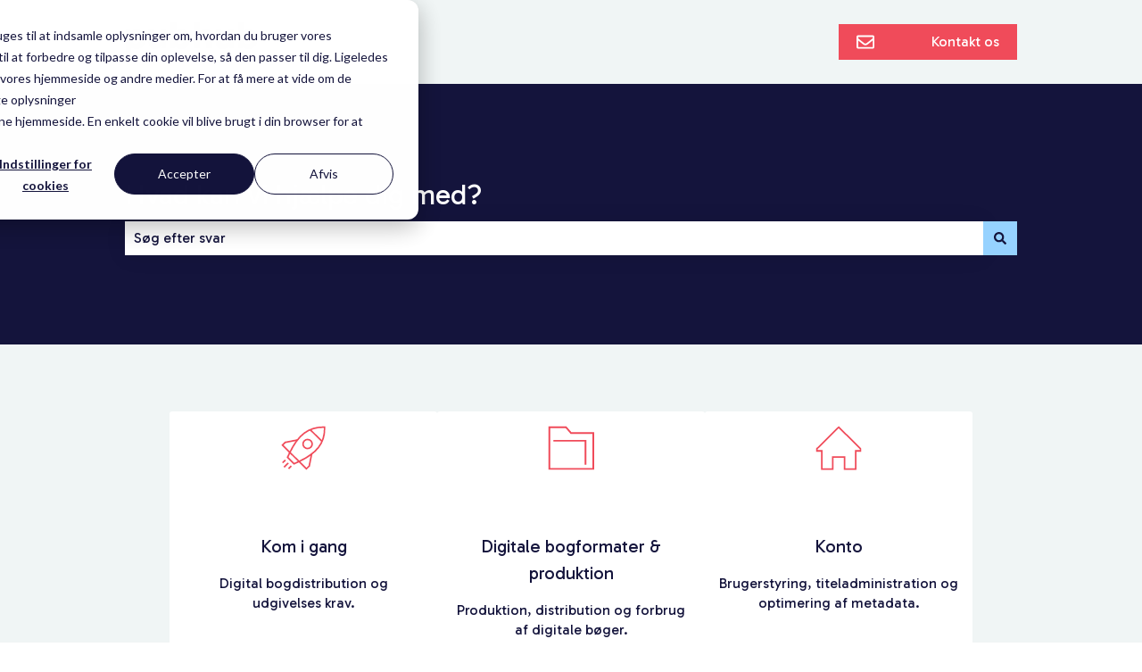

--- FILE ---
content_type: text/css
request_url: https://pubhub-help.publizon.com/hubfs/hub_generated/template_assets/1/204127039734/1744362836375/template_cookie-banner-additional-styling.min.css
body_size: -446
content:
@media only screen and (max-width:767px){html:has(#hs-eu-cookie-confirmation:not(.hs-hidden)){overflow:hidden}#hs-banner-parent{overflow-y:auto;#hs-eu-cookie-confirmation{max-height:calc(100% - 60px)!important;max-width:calc(100% - 30px)!important;#hs-eu-policy-wording{height:100px;-webkit-mask-image:linear-gradient(180deg,#000 60%,transparent);overflow-y:auto;padding-bottom:20px;position:relative}#hs-eu-cookie-confirmation-inner{padding:20px}}}}

--- FILE ---
content_type: text/css
request_url: https://pubhub-help.publizon.com/hubfs/hub_generated/template_assets/1/201430910140/1744362833157/template_kb-publizon.min.css
body_size: -631
content:
:root{--kb-main-color:#14143c;--kb-menu-background:#96d2ff;--kb-border-radius:20px;--kb-button-color:#f04b5a}

--- FILE ---
content_type: text/css
request_url: https://pubhub-help.publizon.com/hubfs/hub_generated/template_assets/1/201420903631/1767708512817/template_knowledge-base-custom.min.css
body_size: 2043
content:
@media only screen and (min-width:768px){.kb-body-wrapper header .header__top:has(.header__language-switcher .header__language-switcher-label .hs_cos_wrapper_type_language_switcher:empty){display:none}.kb-body-wrapper header .header__top{padding:0;.header__wrapper{position:relative;.header__language-switcher-col{position:absolute;right:240px;top:34px;.header__language-switcher .header__language-switcher-label{.header__language-switcher-current-label{align-items:flex-start;.header__language-switcher-icon{width:0}}.header__language-switcher-child-toggle svg{background-image:url(https://2099975.fs1.hubspotusercontent-eu1.net/hubfs/2099975/shared-images-and-icons/icons/flags/arrow-down.svg);background-position:50%;background-repeat:no-repeat;fill:transparent;height:auto}.lang_switcher_class .globe_class{background-image:url(https://2099975.fs1.hubspotusercontent-eu1.net/hubfs/2099975/shared-images-and-icons/icons/flags/international-flag.svg);border-radius:0;height:20px;width:28px;.lang_list_class{border:none;box-shadow:0 8px 16px 0 rgba(0,0,0,.1);left:-15px;a.lang_switcher_link{background-color:var(--header-bottom-bar-background-color);background-position:15px;background-repeat:no-repeat;padding:15px 40px 15px 52px;&[lang=en]{background-image:url(https://2099975.fs1.hubspotusercontent-eu1.net/hubfs/2099975/shared-images-and-icons/icons/flags/international-flag.svg)}&[lang=sv]{background-image:url(https://2099975.fs1.hubspotusercontent-eu1.net/hubfs/2099975/shared-images-and-icons/icons/flags/swedish-flag.svg)}&[lang=da]{background-image:url(https://2099975.fs1.hubspotusercontent-eu1.net/hubfs/2099975/shared-images-and-icons/icons/flags/danish-flag.svg)}&[lang=de]{background-image:url(https://2099975.fs1.hubspotusercontent-eu1.net/hubfs/2099975/shared-images-and-icons/icons/flags/german-flag.svg)}&[lang=fi]{background-image:url(https://2099975.fs1.hubspotusercontent-eu1.net/hubfs/2099975/shared-images-and-icons/icons/flags/finnish-flag.svg)}&[lang=no]{background-image:url(https://2099975.fs1.hubspotusercontent-eu1.net/hubfs/2099975/shared-images-and-icons/icons/flags/norwegian-flag.svg)}}}}}}}}.kb-body-wrapper header .header__bottom .header__button-col{width:200px;a{justify-content:center}}html[lang=en]{.kb-body-wrapper header .header__top .header__wrapper .header__language-switcher-col .header__language-switcher .header__language-switcher-label .lang_switcher_class .globe_class{.lang_list_class a[lang=en]{display:none}}}html[lang=sv]{.kb-body-wrapper header .header__top .header__wrapper .header__language-switcher-col .header__language-switcher .header__language-switcher-label .lang_switcher_class .globe_class{background-image:url(https://2099975.fs1.hubspotusercontent-eu1.net/hubfs/2099975/shared-images-and-icons/icons/flags/swedish-flag.svg);.lang_list_class a[lang=sv]{display:none}}}html[lang=da]{.kb-body-wrapper header .header__top .header__wrapper .header__language-switcher-col .header__language-switcher .header__language-switcher-label .lang_switcher_class .globe_class{background-image:url(https://2099975.fs1.hubspotusercontent-eu1.net/hubfs/2099975/shared-images-and-icons/icons/flags/danish-flag.svg);.lang_list_class a[lang=da]{display:none}}}html[lang=de]{.kb-body-wrapper header .header__top .header__wrapper .header__language-switcher-col .header__language-switcher .header__language-switcher-label .lang_switcher_class .globe_class{background-image:url(https://2099975.fs1.hubspotusercontent-eu1.net/hubfs/2099975/shared-images-and-icons/icons/flags/german-flag.svg);.lang_list_class a[lang=de]{display:none}}}html[lang=fi]{.kb-body-wrapper header .header__top .header__wrapper .header__language-switcher-col .header__language-switcher .header__language-switcher-label .lang_switcher_class .globe_class{background-image:url(https://2099975.fs1.hubspotusercontent-eu1.net/hubfs/2099975/shared-images-and-icons/icons/flags/finnish-flag.svg);.lang_list_class a[lang=fi]{display:none}}}html[lang=no]{.kb-body-wrapper header .header__top .header__wrapper .header__language-switcher-col .header__language-switcher .header__language-switcher-label .lang_switcher_class .globe_class{background-image:url(https://2099975.fs1.hubspotusercontent-eu1.net/hubfs/2099975/shared-images-and-icons/icons/flags/norwegian-flag.svg);.lang_list_class a[lang=no]{display:none}}}}@media only screen and (max-width:768px){.kb-body-wrapper{header .header__bottom{.header__menu-toggle,.header__menu-toggle--show{display:none}.header__menu--mobile{display:block;top:0;ul.header__menu-wrapper{position:relative;li{&.header__menu-item--language-switcher{border:none;.header__language-switcher-current-label{margin:0;padding:0;position:absolute;right:80px;top:13px;width:fit-content;>span{display:none}>button{height:auto;width:auto}svg{background-image:url(https://2099975.fs1.hubspotusercontent-eu1.net/hubfs/2099975/shared-images-and-icons/icons/flags/international-flag.svg);background-position:50%;background-repeat:no-repeat;background-size:cover;fill:transparent;height:25px;transform:none;width:35px}}}&.header__menu-item--button{padding:0;position:absolute;right:25px;top:13px;width:fit-content;a{background:none;border:none;color:var(--primary-body-font-color);font-size:0;gap:0;margin:0;padding:0;&:hover{background:none;border:none;color:var(--primary-body-font-color)}svg{height:25px}svg:has(g#envelope1_layer),svg:has(g#envelope2_layer),svg:has(g#envelope3_layer),svg:has(g#envelope4_layer){background-image:url(https://2099975.fs1.hubspotusercontent-eu1.net/hubfs/2099975/shared-images-and-icons/icons/envelope.svg);background-repeat:no-repeat;background-size:cover;fill:transparent;width:33px}}}}}}}}html[lang=en]{.kb-body-wrapper header .header__language-switcher .header__language-switcher-label .lang_switcher_class .globe_class{.lang_list_class a[lang=en]{display:none}}}html[lang=sv]{.kb-body-wrapper header .header__bottom .header__menu--mobile ul.header__menu-wrapper li.header__menu-item--language-switcher .header__language-switcher-current-label{svg{background-image:url(https://2099975.fs1.hubspotusercontent-eu1.net/hubfs/2099975/shared-images-and-icons/icons/flags/swedish-flag.svg)}}.kb-body-wrapper header .header__language-switcher .header__language-switcher-label .lang_switcher_class .globe_class{.lang_list_class a[lang=sv]{display:none}}}html[lang=da]{.kb-body-wrapper header .header__bottom .header__menu--mobile ul.header__menu-wrapper li.header__menu-item--language-switcher .header__language-switcher-current-label{svg{background-image:url(https://2099975.fs1.hubspotusercontent-eu1.net/hubfs/2099975/shared-images-and-icons/icons/flags/danish-flag.svg)}.kb-body-wrapper header .header__language-switcher .header__language-switcher-label .lang_switcher_class .globe_class{.lang_list_class a[lang=da]{display:none}}}}html[lang=de]{.kb-body-wrapper header .header__bottom .header__menu--mobile ul.header__menu-wrapper li.header__menu-item--language-switcher .header__language-switcher-current-label{svg{background-image:url(https://2099975.fs1.hubspotusercontent-eu1.net/hubfs/2099975/shared-images-and-icons/icons/flags/german-flag.svg)}.kb-body-wrapper header .header__language-switcher .header__language-switcher-label .lang_switcher_class .globe_class{.lang_list_class a[lang=de]{display:none}}}}html[lang=fi]{.kb-body-wrapper header .header__bottom .header__menu--mobile ul.header__menu-wrapper li.header__menu-item--language-switcher .header__language-switcher-current-label{svg{background-image:url(https://2099975.fs1.hubspotusercontent-eu1.net/hubfs/2099975/shared-images-and-icons/icons/flags/finnish-flag.svg)}.kb-body-wrapper header .header__language-switcher .header__language-switcher-label .lang_switcher_class .globe_class{.lang_list_class a[lang=fi]{display:none}}}}html[lang=no]{.kb-body-wrapper header .header__bottom .header__menu--mobile ul.header__menu-wrapper li.header__menu-item--language-switcher .header__language-switcher-current-label{svg{background-image:url(https://2099975.fs1.hubspotusercontent-eu1.net/hubfs/2099975/shared-images-and-icons/icons/flags/norwegian-flag.svg)}.kb-body-wrapper header .header__language-switcher .header__language-switcher-label .lang_switcher_class .globe_class{.lang_list_class a[lang=no]{display:none}}}}.kb-body-wrapper{header .header__bottom:has(ul.header__menu-wrapper li.header__menu-item--language-switcher .header__language-switcher-label--open){.header__logo-col .header__logo{position:relative;z-index:9999}.header__menu--mobile{ul.header__menu-wrapper{li{&.header__menu-item--language-switcher{.header__language-switcher-label--open{.lang_switcher_class{background:#fff;cursor:auto;height:100vh;padding-top:70px;.lang_list_class{a.lang_switcher_link{background-color:#fff;background-position:25px;background-repeat:no-repeat;background-size:52px;margin-bottom:20px;padding:15px 20px 15px 90px;&:hover{background-color:#fff}&[lang=en]{background-image:url(https://2099975.fs1.hubspotusercontent-eu1.net/hubfs/2099975/shared-images-and-icons/icons/flags/international-flag.svg)}&[lang=sv]{background-image:url(https://2099975.fs1.hubspotusercontent-eu1.net/hubfs/2099975/shared-images-and-icons/icons/flags/swedish-flag.svg)}&[lang=da]{background-image:url(https://2099975.fs1.hubspotusercontent-eu1.net/hubfs/2099975/shared-images-and-icons/icons/flags/danish-flag.svg)}&[lang=de]{background-image:url(https://2099975.fs1.hubspotusercontent-eu1.net/hubfs/2099975/shared-images-and-icons/icons/flags/german-flag.svg)}&[lang=fi]{background-image:url(https://2099975.fs1.hubspotusercontent-eu1.net/hubfs/2099975/shared-images-and-icons/icons/flags/finnish-flag.svg)}&[lang=no]{background-image:url(https://2099975.fs1.hubspotusercontent-eu1.net/hubfs/2099975/shared-images-and-icons/icons/flags/norwegian-flag.svg)}}}}}.header__language-switcher-current-label{right:25px;svg{background-image:url(https://2099975.fs1.hubspotusercontent-eu1.net/hubfs/2099975/shared-images-and-icons/icons/cross-icon.svg);height:30px;width:30px}}}&.header__menu-item--button{display:none}}}}}}}.kb-body-wrapper{header{.header__bottom{padding:20px 25px}}#hsresults{.hs-search-results__description{display:none}li{margin-bottom:20px}}.hs-kb-home-list.hs-kb-home-list--tiles{gap:30px;max-width:1050px;.hs-kb-home-list__category:not(:has(.hs-kb-home-list__text__category-description)) a{min-height:calc(240px - 1rem)}.hs-kb-home-list__category{transition:transform .3s ease,box-shadow .3s ease;&:hover{box-shadow:0 4px 8px -2px rgba(16,24,40,.1),0 2px 4px -2px rgba(16,24,40,.06);cursor:pointer;transform:scale(1.06)}.hs-kb-home-list__text h3{font-weight:700;margin-bottom:10px}}}.hs-kb-search-input-wrapper{.hs-search-field__bar{min-height:200px}.hs-search-field__form{.hs-search-field__button{cursor:pointer}.hs-kb-search-input-wrapper .hs-search-field__form .hs-search-field__input{border-radius:0}}}.hs-kb-content-wrapper--responsive-spacing .hs-kb-content-wrapper--sidebar .hs-kb-category-accordion_link{padding-left:5px}.hs-kb-breadcrumbs .hs-kb-breadcrumb_item{font-size:14px}.hs-kb-content-wrapper--sidebar{padding-bottom:50px;>aside.hs-kb-sidebar{border:none;flex:1.6;#hs_cos_wrapper_accordion-menu>.hs-kb-category_accordion_nav_list{margin-left:-15px;>li{padding-left:15px}li a{padding-left:0;&.hs-kb-category-accordion_link--active{font-weight:700}}>li:not(.hs-kb-category_accordion_nav_list_item--has-children)>a{position:relative;&:after{background-color:currentColor;content:"";height:24px;-webkit-mask:url(https://2099975.fs1.hubspotusercontent-eu1.net/hubfs/2099975/knowledge-bases/arrow-right.svg) no-repeat center;mask:url(https://2099975.fs1.hubspotusercontent-eu1.net/hubfs/2099975/knowledge-bases/arrow-right.svg) no-repeat center;position:absolute;right:6px;top:50%;transform:translateY(-50%);width:24px}}>li:has(.toggle_icon--arrow){.toggle_icon--arrow:after{background-color:currentColor;-webkit-mask:url(https://2099975.fs1.hubspotusercontent-eu1.net/hubfs/2099975/knowledge-bases/arrow-right.svg) no-repeat center;mask:url(https://2099975.fs1.hubspotusercontent-eu1.net/hubfs/2099975/knowledge-bases/arrow-right.svg) no-repeat center}}li ul li{padding-left:20px}}}>section.hs-kb-content{.hs-kb-category-listing{>h1{font-weight:700;margin-bottom:5px}>ul.hs-kb-category-article-list{border-bottom:none;border-top:1px solid #e0e0e0;margin-top:25px;padding-top:25px;>li{margin-bottom:7px;margin-left:20px}>li,>li.-hidden{list-style:outside}>li.-hidden{display:list-item}}button.hs-kb-category-article-list__toggle{display:none}}}>.hs-kb-content{.article-wrapper{a{text-decoration:underline}}.article-wrapper,.hs-kb-related-articles{h1{font-size:32px;font-weight:600;margin-bottom:10px}h2,h3,h4{font-size:20px}h2,h3,h4,strong{font-weight:700}h6,li{font-size:16px!important}h2.hs_cos_wrapper_type_inline_text_field{font-size:22px;font-weight:400;line-height:1.3;&:empty{display:none}}li{margin-left:0}.hs-callout-type-tip{background-color:#e7eff8;border-left-color:#96d2ff}.hs-callout-type-note{background-color:var(--kb-note-bg);border-left-color:var(--kb-note-line)}.hs-callout-type-warning{background-color:#f7ebec;border-left-color:#ac313c}}.hs-kb-related-articles{border-top:1px solid #dbe3e3;padding-top:30px;#kb-related-articles{h3{margin-top:0}}}#ka-feedback-form-container:has(#ka-feedback-form:empty){display:none}#ka-feedback-form-container{border-top:1px solid #dbe3e3;margin:30px 0 0}#ka-feedback-form{margin-top:0;#ka-feedback-follow-up-form-wrapper{margin-bottom:30px}#ka-feedback-rating-input-wrapper{border:none;.ka-feedback-rating-buttons{margin-left:20px;button{background:#fff;color:var(--header-button-background-color);&:hover{background:var(--header-button-background-color);color:#fff}}}}}}}footer{margin:auto;max-width:1050px;>hr{display:none}.footer__bottom{border-top:1px solid var(--primary-color)}.footer__bottom--left{.contact-button{display:none}}}}@media only screen and (max-width:768px){.kb-body-wrapper{header .header__bottom{padding:10px 25px;.header__menu-toggle svg{height:20px;width:20px}.header__logo-col{line-height:1;.header__logo{.header__logo-link{line-height:1;.header__logo-image{height:28px;width:auto}}}}.header__menu-col{line-height:1}}#hs_cos_wrapper_hs_kb-search-input-module .hs-search-field__bar>form>.hs-search-field__input{border-radius:0}.hs-kb-search-input-wrapper .hs-search-field__bar{min-height:auto;padding:25px 0;.hs-search-field__label{font-size:25px}}.hs-kb-home-list.hs-kb-home-list--tiles{gap:20px;padding:25px;.hs-kb-home-list__category{max-width:100%;>a.hs-kb-home-list__category-link{align-items:flex-start;display:flex;gap:15px;min-height:auto;.hs-kb-home-list__icon{height:auto;img.hs-kb-home-list__image{max-height:30px;min-width:50px}}.hs-kb-home-list__text{padding-right:20px;text-align:left;&:after{background-color:currentColor;content:"";height:24px;-webkit-mask:url(https://2099975.fs1.hubspotusercontent-eu1.net/hubfs/2099975/knowledge-bases/arrow-right.svg) no-repeat center;mask:url(https://2099975.fs1.hubspotusercontent-eu1.net/hubfs/2099975/knowledge-bases/arrow-right.svg) no-repeat center;position:absolute;right:6px;top:50%;transform:translateY(-50%);width:24px}.hs-kb-home-list__text__category-title{font-size:18px;font-weight:700;margin:0}.hs-kb-home-list__text__category-description{font-size:14px}}}}}footer .footer__bottom{flex-direction:column;text-align:center;.footer__bottom--left{.contact-button{display:block;margin:auto;max-width:80%;padding-bottom:20px;a{border:1px solid var(--header-button-background-color);justify-content:center;padding:1rem 0}}}}.hs-kb-content-wrapper--sidebar{padding-bottom:0;aside.hs-kb-sidebar{display:none}>section.hs-kb-content{.hs-kb-category-listing{border-bottom:none;margin-bottom:0;padding-bottom:0;>ul.hs-kb-category-article-list{>li,li.-hidden{list-style:none;margin-left:0;padding-bottom:10px;padding-left:2rem;position:relative;&:after{background-color:currentColor;content:"";height:14px;left:0;-webkit-mask:url(https://2099975.fs1.hubspotusercontent-eu1.net/hubfs/2099975/knowledge-bases/arrow_outward.svg) no-repeat center;mask:url(https://2099975.fs1.hubspotusercontent-eu1.net/hubfs/2099975/knowledge-bases/arrow_outward.svg) no-repeat center;-webkit-mask-size:contain;mask-size:contain;position:absolute;top:9px;width:14px}}}}}.hs-kb-content{.article-wrapper,.hs-kb-related-articles{h1{font-size:25px;font-weight:700;margin-bottom:5px}h2.hs_cos_wrapper_type_inline_text_field{font-size:20px;font-weight:400}h2,h3,h4{font-size:18px;font-weight:700}}#ka-feedback-form{#ka-feedback-rating-input-wrapper{border:none;margin:auto;text-align:center;width:fit-content;.ka-feedback-rating-question-text{display:block;padding-right:20px}.ka-feedback-rating-question{margin-left:0;margin-right:20px;text-align:center}.ka-feedback-rating-buttons{margin:10px auto auto 0;width:fit-content;button{background:#fff;color:var(--header-button-background-color);&:hover{background:var(--header-button-background-color);color:#fff}}}}}}}}}

--- FILE ---
content_type: text/css
request_url: https://pubhub-help.publizon.com/hubfs/hub_generated/template_assets/1/202092168380/1744362834688/template_color-specific-styling.min.css
body_size: -181
content:
.kb-body-wrapper{aside.hs-kb-sidebar ul.hs-kb-category_accordion_nav_list{li{.hs-kb-anchor_toggle--active,a.hs-kb-category-accordion_link--active{background:var(--kb-menu-background)}.toggle_icon--arrow:after{background:var(--kb-main-color)!important}a:hover{color:var(--kb-main-color)}}}#ka-feedback-form{.ka-feedback-label-light{color:var(--kb-main-color)}button.ka-feedback-rating-button{background:var(--kb-button-color);border:1px solid var(--kb-button-color);border-radius:var(--kb-border-radius);color:#fff;&:hover{background:#fff;color:var(--kb-button-color)}}}#ka-feedback-follow-up-form-wrapper *{color:var(--kb-main-color);p{line-height:20px}#ka-feedback-email-input-label{color:var(--kb-main-color)}#ka-feedback-email-input{margin-bottom:20px;margin-top:10px}#ka-communication-consent-checkbox{margin:5px 5px 5px 0}#ka-feedback-email-btn-submit{background:var(--kb-button-color);border:1px solid var(--kb-button-color);border-radius:var(--kb-border-radius);color:#fff;&:hover{background:#fff;color:var(--kb-button-color)}}}}

--- FILE ---
content_type: application/javascript
request_url: https://pubhub-help.publizon.com/hubfs/hub_generated/template_assets/1/201420903646/1759220498674/template_knowledge-base-custom.min.js
body_size: -208
content:
var tileItems=document.querySelectorAll(".hs-kb-home-list--tiles .hs-kb-home-list__category");tileItems.forEach((el=>{el.addEventListener("click",(e=>{const linkElement=el.querySelector("a.hs-kb-home-list__category-link");linkElement&&(e.stopPropagation(),linkElement.click())}))}));
//# sourceURL=https://2099975.fs1.hubspotusercontent-eu1.net/hubfs/2099975/hub_generated/template_assets/1/201420903646/1759220498674/template_knowledge-base-custom.js

--- FILE ---
content_type: image/svg+xml
request_url: https://pubhub-help.publizon.com/hubfs/02%20Publizon/Icons%20(Publizon)/Red%20icons/PUB-tools-red.svg
body_size: -155
content:
<svg width="61" height="61" viewBox="0 0 61 61" fill="none" xmlns="http://www.w3.org/2000/svg">
<path d="M28.66 24.5582L14.34 10.2482L15.99 8.59821L5.95001 2.04822L2 5.98822L8.56 16.0282L10.21 14.3782L24.72 28.8882" stroke="#F04B5A" stroke-width="2.14" stroke-miterlimit="10"/>
<path d="M27.87 40.7083L31.03 43.8683L35.79 42.5582L48.66 57.1282C50.96 59.6382 54.89 59.7282 57.29 57.3182C59.7 54.9082 59.61 50.9782 57.1 48.6882L42.53 35.8182L44.04 30.8582L40.88 27.6982" stroke="#F04B5A" stroke-width="2.14" stroke-miterlimit="10"/>
<path d="M45.5801 15.1682L44.7101 8.49818L50.61 2.59818C46.49 1.23818 41.77 2.19818 38.5 5.46818C35.21 8.75818 34.2701 13.4882 35.6501 17.6182L17.66 35.6082C13.53 34.2282 8.79005 35.1682 5.51005 38.4582C2.23005 41.7382 1.28005 46.4482 2.64005 50.5682L8.54001 44.6682L15.2101 45.5382L16.0801 52.2082L10.18 58.1082C14.3 59.4682 19.02 58.5082 22.29 55.2382C25.58 51.9482 26.5201 47.2182 25.1401 43.0882L43.13 25.0982C47.26 26.4782 52 25.5382 55.28 22.2482C58.56 18.9582 59.5101 14.2582 58.1501 10.1382L52.25 16.0382L45.5801 15.1682Z" stroke="#F04B5A" stroke-width="2.14" stroke-miterlimit="10"/>
</svg>


--- FILE ---
content_type: image/svg+xml
request_url: https://pubhub-help.publizon.com/hubfs/02%20Publizon/Icons%20(Publizon)/Red%20icons/PUB-rocket-red.svg
body_size: -316
content:
<svg width="61" height="62" viewBox="0 0 61 62" fill="none" xmlns="http://www.w3.org/2000/svg">
<path d="M40.89 29.8733C38.44 32.3233 34.46 32.3233 32.01 29.8733C29.56 27.4233 29.56 23.4433 32.01 20.9933C34.46 18.5433 38.44 18.5433 40.89 20.9933C43.34 23.4433 43.34 27.4233 40.89 29.8733Z" stroke="#F04B5A" stroke-width="2.14" stroke-miterlimit="10"/>
<path d="M24.67 49.7933C48.67 38.3733 60.47 24.4632 59.85 2.02323C37.41 1.40323 23.5 13.1932 12.08 37.1932" stroke="#F04B5A" stroke-width="2.14" stroke-miterlimit="10"/>
<path d="M40.32 5.85327L56.02 21.5533" stroke="#F04B5A" stroke-width="2.14" stroke-miterlimit="10"/>
<path d="M22.46 19.8733L5.87006 23.1432L2 27.0132L34.85 59.8733L38.73 56.0032L42 39.4133" stroke="#F04B5A" stroke-width="2.14" stroke-miterlimit="10"/>
<path d="M24.67 49.7933L17.82 52.9432L8.93005 44.0433L12.07 37.1932" stroke="#F04B5A" stroke-width="2.14" stroke-miterlimit="10"/>
<path d="M10 51.8633L4.17004 57.7032" stroke="#F04B5A" stroke-width="2.14" stroke-miterlimit="10"/>
<path d="M5.88 47.7433L2.10004 51.5233" stroke="#F04B5A" stroke-width="2.14" stroke-miterlimit="10"/>
<path d="M14.13 55.9933L10.35 59.7733" stroke="#F04B5A" stroke-width="2.14" stroke-miterlimit="10"/>
</svg>


--- FILE ---
content_type: image/svg+xml
request_url: https://pubhub-help.publizon.com/hubfs/02%20Publizon/Icons%20(Publizon)/Red%20icons/PUB-statistics-graph-red.svg
body_size: -224
content:
<svg width="63" height="60" viewBox="0 0 63 60" fill="none" xmlns="http://www.w3.org/2000/svg">
<path d="M61.74 50.4H2V58.38H61.74V50.4Z" stroke="#F04B5A" stroke-width="2.14" stroke-miterlimit="10"/>
<path d="M13.92 50.4V40.8H5.81006V50.4" stroke="#F04B5A" stroke-width="2.14" stroke-miterlimit="10"/>
<path d="M20.52 50.4V28H28.63V50.4" stroke="#F04B5A" stroke-width="2.14" stroke-miterlimit="10"/>
<path d="M35.23 50.4V33.46H43.34V50.4" stroke="#F04B5A" stroke-width="2.14" stroke-miterlimit="10"/>
<path d="M49.9401 50.4V18.76H58.05V50.4" stroke="#F04B5A" stroke-width="2.14" stroke-miterlimit="10"/>
<path d="M41.85 19.87L51.4301 9.09003" stroke="#F04B5A" stroke-width="2.14" stroke-miterlimit="10"/>
<path d="M28.2001 17.56L35.5 21.12" stroke="#F04B5A" stroke-width="2.14" stroke-miterlimit="10"/>
<path d="M12.8201 27.53L21.6901 18.67" stroke="#F04B5A" stroke-width="2.14" stroke-miterlimit="10"/>
<path d="M14.01 30.39C14.01 32.63 12.1901 34.45 9.95007 34.45C7.71007 34.45 5.89001 32.63 5.89001 30.39C5.89001 28.15 7.71007 26.33 9.95007 26.33C12.1901 26.33 14.01 28.15 14.01 30.39Z" stroke="#F04B5A" stroke-width="2.14" stroke-miterlimit="10"/>
<path d="M28.61 15.79C28.61 18.03 26.79 19.85 24.55 19.85C22.31 19.85 20.49 18.03 20.49 15.79C20.49 13.55 22.31 11.73 24.55 11.73C26.79 11.73 28.61 13.55 28.61 15.79Z" stroke="#F04B5A" stroke-width="2.14" stroke-miterlimit="10"/>
<path d="M43.21 22.9C43.21 25.14 41.39 26.96 39.15 26.96C36.91 26.96 35.09 25.14 35.09 22.9C35.09 20.66 36.91 18.84 39.15 18.84C41.39 18.84 43.21 20.66 43.21 22.9Z" stroke="#F04B5A" stroke-width="2.14" stroke-miterlimit="10"/>
<path d="M58.1901 6.06C58.1901 8.3 56.37 10.12 54.13 10.12C51.89 10.12 50.0701 8.3 50.0701 6.06C50.0701 3.82 51.89 2 54.13 2C56.37 2 58.1901 3.82 58.1901 6.06Z" stroke="#F04B5A" stroke-width="2.14" stroke-miterlimit="10"/>
</svg>


--- FILE ---
content_type: image/svg+xml
request_url: https://pubhub-help.publizon.com/hubfs/knowledge-bases/pubhub-logo-m%C3%B8rkebl%C3%A5.svg
body_size: 275
content:
<?xml version="1.0" encoding="UTF-8"?>
<svg id="Layer_1" xmlns="http://www.w3.org/2000/svg" version="1.1" viewBox="0 0 454.88 122.03">
  <!-- Generator: Adobe Illustrator 29.8.2, SVG Export Plug-In . SVG Version: 2.1.1 Build 3)  -->
  <defs>
    <style>
      .st0 {
        fill: #14153c;
      }
    </style>
  </defs>
  <path class="st0" d="M3.38,119.35V27.75h14.7l5,16.9h-1.2v30.8h1.2v44H3.38v-.1ZM39.78,95.35c-5.8,0-10.9-1.3-15.2-4s-7.6-6.5-9.9-11.7c-2.3-5.1-3.5-11.4-3.5-18.9s1.2-13.4,3.6-18.5c2.4-5.2,5.7-9.2,10.1-11.9,4.3-2.8,9.4-4.2,15.1-4.2,6,0,11.3,1.5,15.9,4.4,4.5,2.9,8.1,7,10.7,12.2s3.8,11.2,3.8,18.1-1.3,12.7-3.9,17.9-6.2,9.3-10.8,12.2c-4.7,2.9-9.9,4.4-15.9,4.4ZM36.18,76.85c4,0,7.4-1.5,10.1-4.5s4-6.9,4-11.5-1.3-8.7-4-11.7-6-4.5-10.1-4.5-7.3,1.5-10,4.5-4,6.9-4,11.5,1.3,8.7,4,11.7c2.7,3,6,4.5,10,4.5Z"/>
  <path class="st0" d="M102.68,95.35c-4.9,0-8.8-.7-11.8-2.2-3-1.4-5.4-3.4-7-6-1.7-2.6-2.8-5.5-3.4-8.8s-.9-6.8-.9-10.5V27.75h19.7v39.1c0,3.7.8,6.1,2.3,7.4,1.5,1.2,3.4,1.8,5.7,1.8,2,0,3.9-.3,5.8-1,1.9-.7,3.7-1.7,5.5-3s3.4-2.9,4.9-4.8l3.4,10h-5.5V27.75h19.8v66h-14.7l-4-13.1,6.7.5c-2.2,2.5-4.7,4.9-7.5,7.1-2.8,2.2-5.8,3.9-9,5.2-3.2,1.3-6.5,1.9-10,1.9Z"/>
  <path class="st0" d="M155.18,93.75V1.85h19.7v44.2h-1.2v30.8h1.2l-5,16.9h-14.7ZM191.68,95.35c-5.8,0-10.8-1.4-15.1-4.2s-7.7-6.8-10.1-12c-2.4-5.2-3.6-11.3-3.6-18.4,0-7.5,1.2-13.8,3.5-18.9s5.6-9,9.9-11.7c4.3-2.7,9.3-4,15.2-4s11.2,1.5,15.8,4.4,8.2,7,10.8,12.2,3.9,11.2,3.9,17.9-1.3,12.7-3.8,18c-2.6,5.3-6.1,9.4-10.7,12.3-4.5,2.9-9.7,4.4-15.8,4.4ZM187.88,76.85c4,0,7.4-1.5,10.1-4.5,2.7-3,4-6.9,4-11.7s-1.3-8.5-4-11.5-6-4.5-10.1-4.5-7.3,1.5-10,4.5-4,6.9-4,11.5,1.3,8.7,4,11.7c2.8,3,6.1,4.5,10,4.5Z"/>
  <path class="st0" d="M234.88,93.75V1.85h19.7v91.9h-19.7ZM276.68,93.75v-39.1c0-3.8-.7-6.3-2-7.5s-3.2-1.8-5.4-1.8c-1.9,0-3.8.4-5.9,1.1-2,.8-4,1.8-5.9,3.2s-3.6,2.9-5,4.6l-5.7-14c2.3-2.6,5-5,8-7.1,3-2.2,6.2-3.9,9.7-5.1,3.5-1.3,7.2-1.9,11.1-1.9,4.4,0,8,.7,10.8,2.2s4.9,3.5,6.4,6.1,2.5,5.6,3,8.8c.5,3.3.7,6.7.7,10.2v40.2h-19.8v.1Z"/>
  <path class="st0" d="M331.88,95.35c-4.9,0-8.8-.7-11.8-2.2-3-1.4-5.4-3.4-7-6-1.7-2.6-2.8-5.5-3.4-8.8s-.9-6.8-.9-10.5V27.75h19.7v39.1c0,3.7.8,6.1,2.3,7.4,1.5,1.2,3.4,1.8,5.7,1.8,2,0,3.9-.3,5.8-1s3.7-1.7,5.5-3,3.4-2.9,4.9-4.8l3.4,10h-5.5V27.75h19.8v66h-14.7l-4-13.1,6.7.5c-2.2,2.5-4.7,4.9-7.5,7.1-2.8,2.2-5.8,3.9-9,5.2s-6.5,1.9-10,1.9Z"/>
  <path class="st0" d="M384.38,93.75V1.85h19.7v44.2h-1.2v30.8h1.2l-5,16.9h-14.7ZM420.88,95.35c-5.8,0-10.8-1.4-15.1-4.2s-7.7-6.8-10.1-12-3.6-11.3-3.6-18.4c0-7.5,1.2-13.8,3.5-18.9s5.6-9,9.9-11.7,9.3-4,15.2-4,11.2,1.5,15.8,4.4c4.6,2.9,8.2,7,10.8,12.2,2.6,5.2,3.9,11.2,3.9,17.9s-1.3,12.7-3.8,18c-2.6,5.3-6.1,9.4-10.7,12.3-4.5,2.9-9.7,4.4-15.8,4.4ZM417.18,76.85c4,0,7.4-1.5,10.1-4.5s4-6.9,4-11.7-1.3-8.5-4-11.5-6-4.5-10.1-4.5-7.3,1.5-10,4.5-4,6.9-4,11.5,1.3,8.7,4,11.7,6,4.5,10,4.5Z"/>
</svg>

--- FILE ---
content_type: image/svg+xml
request_url: https://pubhub-help.publizon.com/hubfs/02%20Publizon/Icons%20(Publizon)/Red%20icons/PUB-megaphone-red.svg
body_size: -241
content:
<svg width="73" height="60" viewBox="0 0 73 60" fill="none" xmlns="http://www.w3.org/2000/svg">
<path d="M66.9301 25.6202H72.6601" stroke="#F04B5A" stroke-width="2.14" stroke-miterlimit="10"/>
<path d="M64.78 17.9902L68.64 15.5902" stroke="#F04B5A" stroke-width="2.14" stroke-miterlimit="10"/>
<path d="M58.92 12.6402L60.93 8.57019" stroke="#F04B5A" stroke-width="2.14" stroke-miterlimit="10"/>
<path d="M64.78 33.2502L68.64 35.6502" stroke="#F04B5A" stroke-width="2.14" stroke-miterlimit="10"/>
<path d="M58.92 38.6002L60.93 42.6702" stroke="#F04B5A" stroke-width="2.14" stroke-miterlimit="10"/>
<path d="M27.38 15.6002H10.5C5.8 15.6002 2 19.4102 2 24.1002V27.4202C2 32.1202 5.81 35.9202 10.5 35.9202H27.38L49.48 49.2602C50.67 49.9802 52.19 49.1202 52.19 47.7302V3.79018C52.19 2.40018 50.67 1.54016 49.48 2.26016L27.38 15.6002Z" stroke="#F04B5A" stroke-width="2.14" stroke-miterlimit="10"/>
<path d="M21.34 52.2902V36.8202" stroke="#F04B5A" stroke-width="2.14" stroke-miterlimit="10"/>
<path d="M11.6 36.8202V55.3602C11.6 57.1002 13.01 58.5202 14.76 58.5202H22.15C23.87 58.5202 25.26 57.1302 25.26 55.4102C25.26 53.6902 23.87 52.3002 22.15 52.3002H16.73" stroke="#F04B5A" stroke-width="2.14" stroke-miterlimit="10"/>
<path d="M27.38 15.6002V35.6402" stroke="#F04B5A" stroke-width="2.14" stroke-miterlimit="10"/>
<path d="M52.6 19.3502C56.06 19.3502 58.87 22.1601 58.87 25.6201C58.87 29.0801 56.06 31.8902 52.6 31.8902" stroke="#F04B5A" stroke-width="2.14" stroke-miterlimit="10"/>
</svg>


--- FILE ---
content_type: image/svg+xml
request_url: https://pubhub-help.publizon.com/hubfs/02%20Publizon/Icons%20(Publizon)/Red%20icons/PUB-folder-red.svg
body_size: -544
content:
<svg width="59" height="56" viewBox="0 0 59 56" fill="none" xmlns="http://www.w3.org/2000/svg">
<path d="M2 54.18V2H23.0499L29.4099 9.31H57.5599V54.18H2Z" stroke="#F04B5A" stroke-width="2.14" stroke-miterlimit="10"/>
<path d="M7.15991 18.85H47.6V49.01" stroke="#F04B5A" stroke-width="2.14" stroke-miterlimit="10"/>
</svg>


--- FILE ---
content_type: image/svg+xml
request_url: https://pubhub-help.publizon.com/hubfs/02%20Publizon/Icons%20(Publizon)/Red%20icons/PUB-store-red.svg
body_size: -407
content:
<svg width="68" height="60" viewBox="0 0 68 60" fill="none" xmlns="http://www.w3.org/2000/svg">
<path d="M66.5 15.86H2.01001" stroke="#F04B5A" stroke-width="2.14" stroke-miterlimit="10"/>
<path d="M50.37 15.86V18.95C50.37 23.4 53.98 27.01 58.43 27.01C62.88 27.01 66.49 23.4 66.49 18.95V15.86L57.72 2H10.77L2 15.86V18.95C2 23.4 5.61 27.01 10.06 27.01C14.51 27.01 18.12 23.4 18.12 18.95V15.86" stroke="#F04B5A" stroke-width="2.14" stroke-miterlimit="10"/>
<path d="M34.25 15.86V18.95C34.25 23.4 37.86 27.01 42.31 27.01C46.76 27.01 50.37 23.4 50.37 18.95V15.86" stroke="#F04B5A" stroke-width="2.14" stroke-miterlimit="10"/>
<path d="M34.25 15.86V18.95C34.25 23.4 30.64 27.01 26.19 27.01C21.74 27.01 18.13 23.4 18.13 18.95V15.86" stroke="#F04B5A" stroke-width="2.14" stroke-miterlimit="10"/>
<path d="M60.49 54.84V27.02" stroke="#F04B5A" stroke-width="2.14" stroke-miterlimit="10"/>
<path d="M8.01001 27.02V54.84" stroke="#F04B5A" stroke-width="2.14" stroke-miterlimit="10"/>
<path d="M42.3101 27.02V54.84" stroke="#F04B5A" stroke-width="2.14" stroke-miterlimit="10"/>
<path d="M48.1699 39.27V46.54" stroke="#F04B5A" stroke-width="2.14" stroke-miterlimit="10"/>
<path d="M65.13 58.75H3.38" stroke="#F04B5A" stroke-width="2.14" stroke-miterlimit="10"/>
<path d="M36.5 48.7H14.62V31.65" stroke="#F04B5A" stroke-width="2.14" stroke-miterlimit="10"/>
<path d="M32.72 36.2L28.2 42.75" stroke="#F04B5A" stroke-width="2.14" stroke-miterlimit="10"/>
<path d="M28.28 32.94L21.28 43.09" stroke="#F04B5A" stroke-width="2.14" stroke-miterlimit="10"/>
</svg>


--- FILE ---
content_type: image/svg+xml
request_url: https://pubhub-help.publizon.com/hubfs/02%20Publizon/Icons%20(Publizon)/Red%20icons/PUB-bookshelf-red.svg
body_size: 501
content:
<svg width="46" height="46" viewBox="0 0 46 46" fill="none" xmlns="http://www.w3.org/2000/svg">
<path d="M45.2301 10.15L32.52 0.22C32.34 0.0799998 32.11 0 31.88 0H13.76C13.53 0 13.31 0.0799998 13.12 0.22L0.410034 10.15C0.160034 10.34 0 10.64 0 10.97V41.6C0 41.87 0.110049 42.14 0.300049 42.33C2.43005 44.46 5.27004 45.64 8.29004 45.64C10.98 45.64 13.52 44.71 15.55 43C17.58 44.71 20.1301 45.64 22.8101 45.64C25.4901 45.64 28.0401 44.71 30.0701 43C32.1001 44.71 34.6501 45.64 37.3301 45.64C40.3501 45.64 43.1901 44.46 45.3201 42.33C45.5101 42.14 45.62 41.87 45.62 41.6V10.97C45.62 10.64 45.4601 10.34 45.2101 10.15H45.2301ZM42.9901 11.02C41.3801 12.27 39.4101 12.95 37.3401 12.95C34.9301 12.95 32.6601 12.03 30.9301 10.36L27.39 2.07H31.51L42.9801 11.03L42.9901 11.02ZM20.4801 2.07H25.15L28.8401 10.72C27.1601 12.16 25.0501 12.96 22.8201 12.96C20.5901 12.96 18.47 12.17 16.8 10.72L20.4901 2.07H20.4801ZM14.12 2.07H18.2401L14.7001 10.36C12.9701 12.03 10.7 12.95 8.29004 12.95C6.22004 12.95 4.25001 12.27 2.64001 11.02L14.1101 2.06L14.12 2.07ZM2.07007 41.16V13.14C3.90007 14.36 6.05005 15.01 8.30005 15.01C10.55 15.01 12.7 14.36 14.53 13.14V41.16C12.82 42.72 10.63 43.58 8.30005 43.58C5.97005 43.58 3.78007 42.72 2.07007 41.16ZM16.5901 41.16V13.14C18.4201 14.36 20.5701 15.01 22.8201 15.01C25.0701 15.01 27.22 14.36 29.05 13.14V41.16C27.34 42.72 25.1501 43.58 22.8201 43.58C20.4901 43.58 18.3001 42.72 16.5901 41.16ZM43.5801 41.16C41.8701 42.72 39.6801 43.58 37.3501 43.58C35.0201 43.58 32.83 42.72 31.12 41.16V13.14C32.95 14.36 35.1001 15.01 37.3501 15.01C39.6001 15.01 41.7501 14.36 43.5801 13.14V41.16Z" fill="#F04B5A"/>
<path d="M25.2301 18.04C23.6501 18.46 21.99 18.46 20.41 18.04C19.86 17.89 19.29 18.22 19.15 18.77C19 19.32 19.33 19.89 19.88 20.03C20.84 20.29 21.83 20.42 22.82 20.42C23.81 20.42 24.8 20.29 25.76 20.03C26.31 19.88 26.6401 19.32 26.4901 18.77C26.3401 18.22 25.7701 17.89 25.2301 18.04Z" fill="#F04B5A"/>
<path d="M25.2301 23.08C23.6501 23.5 21.99 23.5 20.41 23.08C19.86 22.93 19.29 23.26 19.15 23.81C19 24.36 19.33 24.93 19.88 25.07C20.84 25.33 21.83 25.46 22.82 25.46C23.81 25.46 24.8 25.33 25.76 25.07C26.31 24.92 26.6401 24.36 26.4901 23.81C26.3401 23.26 25.7701 22.93 25.2301 23.08Z" fill="#F04B5A"/>
<path d="M33.67 18.77C33.52 19.32 33.85 19.89 34.4 20.03C35.36 20.29 36.3501 20.42 37.3401 20.42C38.3301 20.42 39.32 20.29 40.28 20.03C40.83 19.88 41.16 19.32 41.01 18.77C40.86 18.22 40.3 17.89 39.75 18.04C38.18 18.46 36.51 18.46 34.93 18.04C34.38 17.89 33.81 18.22 33.67 18.77Z" fill="#F04B5A"/>
<path d="M39.75 23.08C38.18 23.5 36.51 23.5 34.93 23.08C34.38 22.93 33.81 23.26 33.67 23.81C33.52 24.36 33.85 24.93 34.4 25.07C35.36 25.33 36.3501 25.46 37.3401 25.46C38.3301 25.46 39.32 25.33 40.28 25.07C40.83 24.92 41.16 24.36 41.01 23.81C40.86 23.26 40.3 22.93 39.75 23.08Z" fill="#F04B5A"/>
<path d="M10.7 18.04C9.12003 18.46 7.45996 18.46 5.87996 18.04C5.32996 17.89 4.75995 18.22 4.61995 18.77C4.46995 19.32 4.80005 19.89 5.35005 20.03C6.31005 20.29 7.29999 20.42 8.28999 20.42C9.27999 20.42 10.2701 20.29 11.2301 20.03C11.7801 19.88 12.11 19.32 11.96 18.77C11.81 18.22 11.25 17.89 10.7 18.04Z" fill="#F04B5A"/>
<path d="M10.7 23.08C9.12003 23.5 7.45996 23.5 5.87996 23.08C5.32996 22.93 4.75995 23.26 4.61995 23.81C4.46995 24.36 4.80005 24.93 5.35005 25.07C6.31005 25.33 7.29999 25.46 8.28999 25.46C9.27999 25.46 10.2701 25.33 11.2301 25.07C11.7801 24.92 12.11 24.36 11.96 23.81C11.81 23.26 11.25 22.93 10.7 23.08Z" fill="#F04B5A"/>
</svg>


--- FILE ---
content_type: image/svg+xml
request_url: https://pubhub-help.publizon.com/hubfs/02%20Publizon/Icons%20(Publizon)/Red%20icons/PUB-receipt-red.svg
body_size: -554
content:
<svg width="52" height="61" viewBox="0 0 52 61" fill="none" xmlns="http://www.w3.org/2000/svg">
<path d="M50.27 59.01H2V16.16L16.99 2H50.27V59.01Z" stroke="#F04B5A" stroke-width="2.14" stroke-miterlimit="10"/>
<path d="M7.13 17.78H18.65V7.13" stroke="#F04B5A" stroke-width="2.14" stroke-miterlimit="10"/>
<path d="M15.66 34.78H36.61" stroke="#F04B5A" stroke-width="2.14" stroke-miterlimit="10"/>
<path d="M15.66 43.71H36.61" stroke="#F04B5A" stroke-width="2.14" stroke-miterlimit="10"/>
</svg>


--- FILE ---
content_type: image/svg+xml
request_url: https://pubhub-help.publizon.com/hubfs/02%20Publizon/Icons%20(Publizon)/Red%20icons/PUB-home-red.svg
body_size: -275
content:
<svg width="63" height="60" viewBox="0 0 63 60" fill="none" xmlns="http://www.w3.org/2000/svg">
<path d="M61.79 31.03V33.9H55.04V58.39H40.01V42.1H23.78V58.39H8.75V33.9H2V31.03L31.9 2L61.79 31.03Z" stroke="#F04B5A" stroke-width="2.14" stroke-miterlimit="10"/>
</svg>
